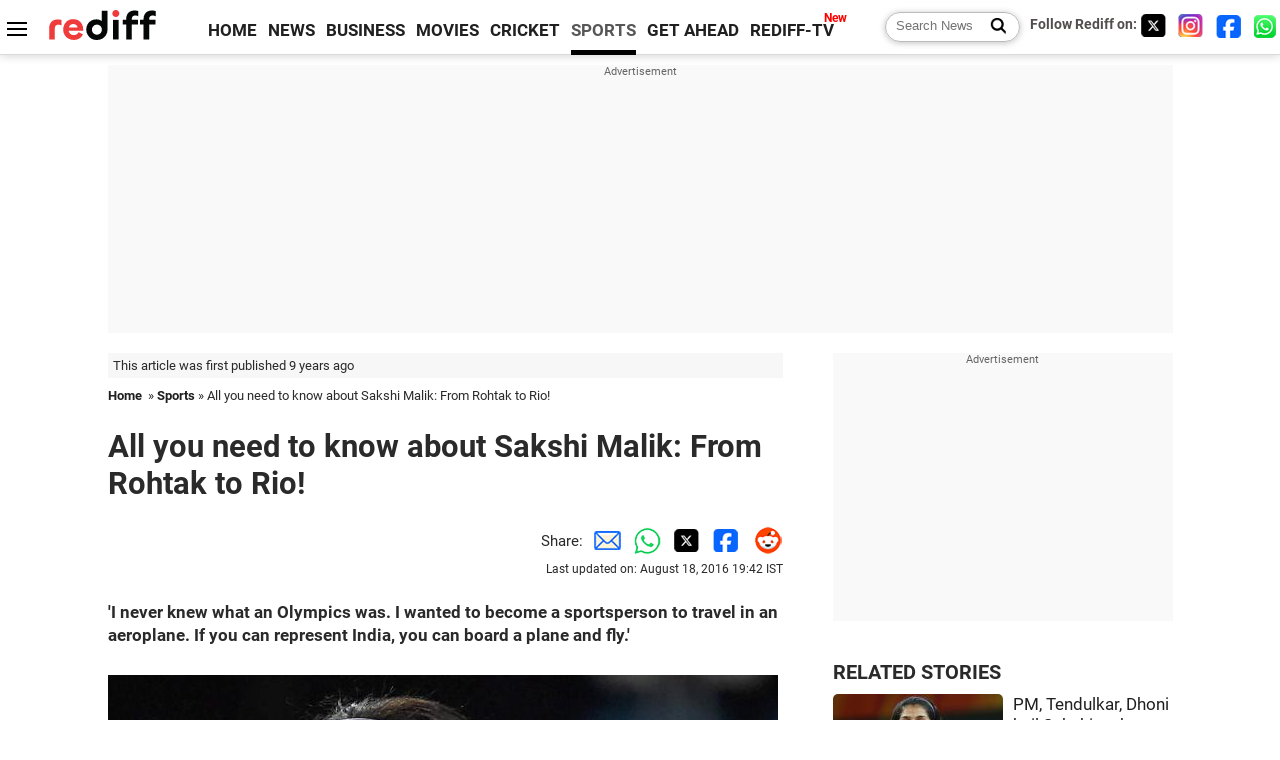

--- FILE ---
content_type: text/html
request_url: https://www.rediff.com/sports/report/all-you-need-to-know-about-sakshi-malik-from-rohtak-to-rio-olympics/20160818.htm
body_size: 15231
content:
<!doctype html>
<html lang="en">
<head>
<meta charset="UTF-8">
<meta name="viewport" content="width=device-width, initial-scale=1" />
<title>All you need to know about Sakshi Malik: From Rohtak to Rio! - Rediff Sports</title>
<meta name="keywords" content="Sakshi Malik,  IMAGE,  Aisuluu Tynybekova,  India,  Sachin Tendulkar,  Getty Images,  Dave Schultz International Wrestling Tournament,  Geeta Phogat,  PTI,  Lars,  Kyrgyzstan,  Rio,  Kuldeep Malik,  Russian Valeria Koblova,  Carioca Arena,  Bulgaria" />
<link rel="alternate" href="https://www.rediff.com/rss/sports.xml" type="application/rss+xml"  title="Rediff.com - Sports news" />
<meta name="robots" content="max-image-preview:large, index, follow">
<link rel="dns-prefetch" href="//track.rediff.com/" >
<link rel="dns-prefetch" href="//bizmail.rediff.com/" >
<link rel="dns-prefetch" href="//businessemail.rediff.com/" >
<link rel="dns-prefetch" href="//workmail.rediff.com/" >
<link rel="preload" href="//imworld.rediff.com/worldrediff/style_3_16/new_arti_us_4.css" as="style">
<link rel="amphtml" href="https://m.rediff.com/amp/sports/report/all-you-need-to-know-about-sakshi-malik-from-rohtak-to-rio-olympics/20160818.htm" />
<link rel="alternate" media="only screen and (max-width: 640px)" href="https://m.rediff.com/sports/report/all-you-need-to-know-about-sakshi-malik-from-rohtak-to-rio-olympics/20160818.htm" />
<meta http-equiv="X-UA-Compatible" content="IE=Edge" />
<meta name="description" content="Haryana wrestler Sakshi Malik has come a long way in her fairy-tale journey to etch her name in the sporting history of the country."  />
<meta name="news_keywords" content="Sakshi Malik,  IMAGE,  Aisuluu Tynybekova,  India,  Sachin Tendulkar,  Getty Images,  Dave Schultz International Wrestling Tournament,  Geeta Phogat,  PTI,  Lars" /><meta name="twitter:card" content="summary_large_image" />
<meta property="og:title" content="All you need to know about Sakshi Malik: From Rohtak to Rio!" />
<meta property="og:type" content="article" />
<meta property="og:url" content="https://www.rediff.com/sports/report/all-you-need-to-know-about-sakshi-malik-from-rohtak-to-rio-olympics/20160818.htm" />
<meta property="og:site_name" content="Rediff" />
<meta property="og:description" content="Haryana wrestler Sakshi Malik has come a long way in her fairy-tale journey to etch her name in the sporting history of the country." />
<meta itemprop="name" content="All you need to know about Sakshi Malik: From Rohtak to Rio!" />
<meta itemprop="description" content="Haryana wrestler Sakshi Malik has come a long way in her fairy-tale journey to etch her name in the sporting history of the country." />
<meta itemprop="publisher" content="Rediff.com" />
<meta itemprop="url" content="https://www.rediff.com/sports/report/all-you-need-to-know-about-sakshi-malik-from-rohtak-to-rio-olympics/20160818.htm" />
<meta itemprop="headline" content="All you need to know about Sakshi Malik: From Rohtak to Rio!" />
<meta itemprop="inLanguage" content="en-US" />
<meta itemprop="keywords" content="Sakshi Malik,  IMAGE,  Aisuluu Tynybekova,  India,  Sachin Tendulkar,  Getty Images,  Dave Schultz International Wrestling Tournament,  Geeta Phogat,  PTI,  Lars,  Kyrgyzstan,  Rio,  Kuldeep Malik,  Russian Valeria Koblova,  Carioca Arena,  Bulgaria" />
<meta itemprop="image" content="https://im.rediff.com/1200-630/sports/2016/aug/18sakshi-parents3.jpg">
<meta itemprop="datePublished" content="2016-08-18T13:49:28+05:30" />
<meta itemprop="dateModified" content="2016-08-18T19:42:53+05:30" />
<meta itemprop="alternativeHeadline" content="All you need to know about Sakshi Malik: From Rohtak to Rio!" />
<link rel="preload" href="https://im.rediff.com/sports/2016/aug/18sakshi-parents3.jpg?w=670&h=900" as="image" /><link rel="icon" type="image/x-icon" href="https://im.rediff.com/favicon2.ico" />
<link rel="canonical" href="https://www.rediff.com/sports/report/all-you-need-to-know-about-sakshi-malik-from-rohtak-to-rio-olympics/20160818.htm" />
<meta itemprop="dateline" content="Rio de Janeiro" /><link rel="preconnect" href="//imworld.rediff.com" >
<meta property="og:image" content="https://im.rediff.com/1200-630/sports/2016/aug/18sakshi-parents3.jpg" />
<link rel="image_src" href="https://im.rediff.com/1200-630/sports/2016/aug/18sakshi-parents3.jpg" />

<script type="application/ld+json">
{
	"@context":"https://schema.org",
	"@type":"NewsArticle",
	"mainEntityOfPage":{
		"@type":"WebPage",
		"@id":"https://www.rediff.com/sports/report/all-you-need-to-know-about-sakshi-malik-from-rohtak-to-rio-olympics/20160818.htm",
		"url":"https://www.rediff.com/sports/report/all-you-need-to-know-about-sakshi-malik-from-rohtak-to-rio-olympics/20160818.htm"
	},
	"inLanguage":"en",
	"headline":"All you need to know about Sakshi Malik: From Rohtak to Rio!",
	"description":"Haryana wrestler Sakshi Malik has come a long way in her fairy-tale journey to etch her name in the sporting history of the country.",
	"keywords":"Sakshi Malik,  IMAGE,  Aisuluu Tynybekova,  India,  Sachin Tendulkar,  Getty Images,  Dave Schultz International Wrestling Tournament,  Geeta Phogat,  PTI,  Lars,  Kyrgyzstan,  Rio,  Kuldeep Malik,  Russian Valeria Koblova,  Carioca Arena,  Bulgaria",
	"articleSection":"sports",
	"url":"https://www.rediff.com/sports/report/all-you-need-to-know-about-sakshi-malik-from-rohtak-to-rio-olympics/20160818.htm",
	"image":
	{
		"@type":"ImageObject",
		"url":"https://im.rediff.com/1600-900/sports/2016/aug/18sakshi-parents3.jpg",
		"width":"1600",
		"height":"900"
	},
	"datePublished":"2016-08-18T13:49:28+05:30",
	"dateModified":"2016-08-18T19:42:53+05:30",
	"articleBody":"I never knew what an Olympics was. I wanted to become a sportsperson to travel in an aeroplane. If you can represent India, you can board a plane and fly.IMAGE: Indias Sakshi Malik celebrates on the podium after receiving her bronze medal. Photograph: PTI. From yearning to fly in an aeroplane as a kid to clinching a bronze medal at the Olympics, Haryana wrestler Sakshi Malik&nbsp;has come a long way in her fairy-tale journey to etch her name in the countrys sporting history.Sakshi tried playing kabaddi and cricketBorn into a humble family in Mokhra village near Rohtak, she tried playing kabaddi and cricket in her childhood but wrestling became her favourite sport after she started winning bouts. But little did she and her parents know at&nbsp;that time that one day she would become the first woman wrestler from the country to win an Olympic medal.On the night of Wednesday, August 17, Sakshi ended the countrys painful wait for a medal at the Rio Olympics by clinching the bronze medal in the 58kg freestyle category, pulling off a sensational 8-5 victory over Aisuluu Tynybekova of Kyrgyzstan in the play-off bout.&lsquo;I never knew what an Olympics was&rsquo;IMAGE: Indias Sakshi Malik celebrates after defeating Aisuluu Tynybekova of Kyrgyzstan in the womens freestyle 58kg bronze medal match on Day 12 of the Rio Olympics. Photograph: Lars Baron/Getty Images. The 23-year-old wrestler is only the fourth woman athlete from India to win an Olympic medal.Her bronze is the countrys fifth medal overall in wrestling at the quadrennial Games.It was a dramatic victory in the do-or-die bout on Day 12 of the Games, as she fought back from 0-5 down.I never knew what an Olympics was. I wanted to become a sportsperson to travel in an aeroplane. If you can represent&nbsp;India, you can board a plane and fly, Sakshi said.Her elder brother was named after cricket icon Sachin TendulkarInterestingly, her elder brother was named after cricket icon Sachin Tendulkar.Sachin, who is two years older to her, would ask Sakshi to play cricket, but she would often say no and stare at the sky when aeroplanes flew above.&lsquo;Parents never forced me&rsquo;IMAGE: &nbsp;Indias Sakshi Malik celebrates after defeating Aisuluu Tynybekova of Kyrgyzstan in the womens Freestyle 58 kg bronze medal match at the Rio Olympics. Photograph: Lars Baron/Getty Images. Her family always supported her in the pursuit of her dream.Parents never forced me; they supported me well in wrestling. Now when I spoke to them briefly after winning the bronze they started crying in joy. I told them, its time to celebrate, revealed Sakshi.It was a defining moment for India at the Rio Games when Sakshi was chaired by her coach, Kuldeep Malik, as the duo did a lap of honour before she went on her knees with the tri-colour wrapped around her and a packed hall at the Carioca&nbsp;Arena 2 gave her a standing ovation.It was a dream come true for me and I had already pre-planned to celebrate this way, said Sakshi, about winning the bronze medal.&lsquo;Struggled&rsquo; to win a silver at the Commonwealth Games in GlasgowHer toughest phase was when she struggled to win a silver at the 2014 Commonwealth Games in Glasgow.Everyone was getting medals. Such was the pressure that I thought it would be difficult to return home without a medal. I was under much less pressure here (Rio). Haar gaye toh kya ho jayega; lekin jeet gaye toh kya ho jayega (What would happen if I lost or won). I just had a&nbsp;free mind. I did not fight with pressure, and it helped.Rohtak-to-Rio journey took 12 yearsFrom being an underdog to winning India the elusive medal at Rio, Sakshi acknowledged her life will now change forever.I know my life has changed now. Im not able to see it now, but I think after I return home it will be different life altogether. Din raat ka change hone wala hai (The difference will be like day and night), she said.The Rohtak-to-Rio journey was 12 years of struggle and hardship for Sakshi, who was often overshadowed by the Phogat sisters.It felt strange. Like in the camp for Bulgaria and Spain, there were all Phogats and I was the only Malik in between them. But I did not mind... It was Geeta didi who showed us the way in 2012, she says about Geeta Phogats&nbsp;path-breaking Olympic qualification in London 2012.First international successIMAGE: India&rsquo;s Sakshi Malik celebrates with her coach. Photograph: Toru Hanai/Reuters. Sakshis first international success was a bronze at the 2010 Junior World Championships in the 59kg category.Four years later, she won a gold at the Dave Schultz International Wrestling Tournament in the 60kg, and the biggest moment of her career was at the Glasgow Commonwealth Games in 2014 where she won a silver medal.When I had returned home after winning the Commonwealth Games medal, everyone was after me and I could not sleep well.Every time I fell asleep, my brother or mother would tell me get up, youve to give interviews, people are waiting. But I enjoy it; not everyone gets a chance of this type, she admits.Two months later, Sakshi crashed out in the World Wrestling Championships the quarter-finals in Tashkent, finishing a poor eighth. But she came back strongly and won a bronze at the Asian Championships in Doha 2015.It was only in May this year that she qualified for the Rio Olympics after making the final of the Olympic Qualifiers in Istanbul, where she lost to Russias Valeriia Koblova, who defeated Sakshi in the quarter-finals.It was only after she made the cut Sakshi was included in the Target Olympic Podium scheme as she did some training in Bulgaria and Spain.&lsquo;Have not eaten aloo parantha, kadhi chawal for ages&rsquo;A daily routine in Sakshis is 500 sit-ups and intensive training. At the moment, though, the training can stop.&nbsp;She says she would love to gorge on her favourite aloo parantha and kadhi chawal.It feels like Ive not eaten aloo parantha, kadhi chawal for ages now. I was mostly on a liquid, carb-free diet. Now I can relax, she added.Sakshi is not into movies or chilling out with friends. For her, its about sleep and spending some quiet time at home, maybe watching television.I just want to lead a peaceful life. I dont like to travel around or going out for movies. I want a job where I can be at peace. Ive achieved all this because of my struggle for 12 years. Peace is all what I need; thats enjoyment for me.But this is just the beginning for Sakshi.I am looking forward to Tokyo 2020.Ask whom she will first give the prized medal to after returning to Delhi, and her reply is: This medal is for everyone in my country. This medal belongs to you, whoever it is... I will say, see Ive made&nbsp;it.Congratulate Sakshi Malik HERE!Rio Olympics, on&nbsp;Rediff.com",
	"author":{
		"@type":"Person",
		"name":"Ivan Castro",
		"url":"https://www.rediff.com/author/Ivan%20Castro"
	},
	"publisher":{   
		"@type":"NewsMediaOrganization",
		"name":"Rediff.com",
		"logo":{
			"@type":"ImageObject","url":"https://im.rediff.com/worldrediff/pix/rediff_newlogo.svg","width":400,"height":100   
		}        
	},
	"associatedMedia":{
		"@type":"ImageObject",
		"url":"https://im.rediff.com/sports/2016/aug/18sakshi-parents3.jpg",
		"caption":"All you need to know about Sakshi Malik: From Rohtak to Rio!",
		"description":"All you need to know about Sakshi Malik: From Rohtak to Rio!",
		"height":"900",
		"width":"1200"
	}		
}
</script>
<script type="application/ld+json">
{
	"@context":"https://schema.org",
	"@type":"BreadcrumbList",
	"name":"Breadcrumb",
	"itemListElement":[
		{
		"@type":"ListItem",
		"position":1,
		"item":{
			"@id":"https://www.rediff.com",
			"name":"Home"
		}
		},
		{
		"@type":"ListItem",
		"position":2,
		"item":{
		"@id":"https://www.rediff.com/sports",
		"name":"Sports"
		}
		},
		{
		"@type":"ListItem",
		"position":3,
		"item":{
		"name":"All you need to know about Sakshi Malik: From Rohtak to Rio!"
		}
		}
	]
}
</script>
<script type="application/ld+json">
{
	"@context":"https://schema.org",
	"@type":"WebPage",
	"name":"All you need to know about Sakshi Malik: From Rohtak to Rio! - Rediff.com India News",
	"description":"Haryana wrestler Sakshi Malik has come a long way in her fairy-tale journey to etch her name in the sporting history of the country.",
	"keywords":"Sakshi Malik,  IMAGE,  Aisuluu Tynybekova,  India,  Sachin Tendulkar,  Getty Images,  Dave Schultz International Wrestling Tournament,  Geeta Phogat,  PTI,  Lars,  Kyrgyzstan,  Rio,  Kuldeep Malik,  Russian Valeria Koblova,  Carioca Arena,  Bulgaria",
	"speakable":{
		"@type":"SpeakableSpecification",
		"cssSelector":["h1","h2"]
		},
	"url":"https://www.rediff.com/sports/report/all-you-need-to-know-about-sakshi-malik-from-rohtak-to-rio-olympics/20160818.htm"
}
</script>


<script type="application/ld+json">
{
	"@context":"https://schema.org","@type":"NewsMediaOrganization","name":"Rediff.com","url":"https://www.rediff.com","logo":{
		"@type":"ImageObject","url":"https://im.rediff.com/worldrediff/pix/rediff_newlogo.svg","width":400,"height":100
	},
	"address":{
		"@type":"PostalAddress","streetAddress":" Level 9 and 10, Seasons Riddhi Siddhi, Jn of Tilak Road and 1st Gaothan Lane, Santacruz (West)","addressLocality":"Mumbai","addressRegion":"India","addressCountry":"IN","postalCode":"400054"
	},
	"contactPoint":{
		"@type":"ContactPoint","telephone":"+91 - 022 - 61820000","contactType":"Customer Service","areaServed":"IN","availableLanguage":"English","hoursAvailable":{"opens":"09:00","closes":"18:00"}
	},
	"sameAs":[
		"https://x.com/RediffNews",
		"https://www.instagram.com/rediffnews/",
		"https://www.facebook.com/people/Rediff-News/61566156876578/",
		"https://www.youtube.com/@RediffOriginals"
	]
}
</script>
<script type="application/ld+json">
{
	"@context":"https://schema.org",
	"@type":"SiteNavigationElement",
	"name":["rediffmail","Rediff Money","Enterprise Email","Business Email","rediffGURUS","News","Business","Movies","Sports","Cricket","Get Ahead"],
	"url":["https://mail.rediff.com/cgi-bin/login.cgi","https://money.rediff.com","https://workmail.rediff.com","https://businessemail.rediff.com","https://gurus.rediff.com","https://www.rediff.com/news","https://www.rediff.com/business","https://www.rediff.com/movies","https://www.rediff.com/sports","https://www.rediff.com/cricket","https://www.rediff.com/getahead"]
}
</script>
<script>
var cdn_domain = "https://www.rediff.com";
var section = "sports";
var article_url = "https://www.rediff.com/sports/report/all-you-need-to-know-about-sakshi-malik-from-rohtak-to-rio-olympics/20160818.htm";
var template = "sports-general.xsl";
var page_type = "article";
var endyear 	= "2026";
var org_domain = "https://mypage.rediff.com";
var imgpath	= "//imworld.rediff.com/worldrediff/pix";
var ishare_domain	= "https://ishare.rediff.com";
var shopping_domain	= "https://shopping.rediff.com";
var books_domain	= "https://books.rediff.com";
var track_domain	= "https://track.rediff.com";
var money_domain	= "https://money.rediff.com";
var realtime_domain	= "https://realtime.rediff.com";
var share_domain	= "https://share.rediff.com";
var timetoread = "";

function enc(a,url){a.href	=	url;return true;}
function getCookie(name){var dc=document.cookie;var prefix=name+"=";var begin=dc.indexOf("; "+prefix);if(begin==-1){begin=dc.indexOf(prefix);if(begin!=0)return null}else begin+=2;var end=document.cookie.indexOf(";",begin);if(end==-1)end=dc.length;return unescape(dc.substring(begin+prefix.length,end))}
function sharePopup(ob){var left = (screen.width - 800) / 2;var shareurl = ob.href;window.open(shareurl,'sharewindow','toolbar=no,location=0,status=no,menubar=no,scrollbars=yes,resizable=yes,width=800,height=550,top=80,left='+left);}
function trackURL(url){if(navigator.userAgent.toLowerCase().indexOf('msie') != -1){var referLink = document.createElement('a');referLink.href = url;document.body.appendChild(referLink);referLink.click();}else{document.location.href = url;}}

</script>
	
	<script>
	(adsbygoogle = window.adsbygoogle || []).push({
		google_ad_client: "ca-pub-2932970604686705",
		enable_page_level_ads: true
	});
	</script>
	
<link rel="stylesheet" href="//imworld.rediff.com/worldrediff/style_3_16/new_arti_us_4.css" />
<style>.imgcaption{clear:both}.bigtable{margin:10px 0}.logo{width:160px}.toplinks .active{margin-right:0;margin-left:0}.watchasvd{font-size:0.8rem;margin-right:20px;display:inline-block;vertical-align:middle;color:#ef3b3a;font-weight:bold;}.watchasvd::before{content:'';display:inline-block;width:28px;height:17px;background:url('https://im.rediff.com/worldrediff/pix/watchvdicon.jpg') 0 0 no-repeat;vertical-align:middle;}.newtv::after{content:'New';font-weight:bold;color:#ff0000;font-size:0.8rem;position:absolute;top:-10px;right:-13px}.mfrom_flex{display:flex;justify-content:space-between;border-bottom:solid 1px #e2e2e2;padding-bottom:20px}.mfrom_box{max-width:200px;overflow:hidden}.mfrom_copy{font-size:1.1rem;margin-top:5px}.div_subscibe_top{margin-top:30px}.subscribe_btn_in{background:#000;border-radius:50%;width:30px;height:30px;line-height:30px;font-size:1.2rem;color:#fff;border:none;text-align:center}.lbl_sub_email{display:block;font-weight:bold;font-size:0.8rem;margin-bottom:1px}.div_subscibe_top_container{width:calc(100% - 330px);border-right:dotted 1px #ababab;border-left:dotted 1px #ababab;}.div_subscibe_top{width:250px;background:none;margin:0 auto;border:none;border-radius:5px;padding:5px 0 8px 12px;box-shadow:0 0 7px rgba(0, 0, 0, 0.3)}.vcenter{align-items:center}.sub_email_in{padding:5px;text-align:left;height:30px;width:190px;margin-right:5px;border:solid 1px #b2aeae;border-radius:5px;font-size:0.85rem}.sub_email_in::placeholder{font-size:1rem}.subwait{position:absolute;right:50px}.subscrip_message{font-size:0.75rem;font-weight:bold;margin:5px 0}.artihd{font-size:2.07rem}.arti_contentbig h2{font-size:1.6rem;margin-bottom:5px;font-weight:bold}.arti_contentbig h3{font-size:1.4rem;margin-bottom:5px;font-weight:bold}.arti_contentbig h4{font-size:1.2rem;margin-bottom:5px;font-weight:bold}.keypoints{clear:both;border:solid 1px #202020;padding:10px 20px;border-radius:20px;margin:20px 0}.keypoints ul{padding:0 0 0 20px;margin:15px 0 0 0;line-height:1.4em}.keypoints h3{background:#f7f7f7;padding:10px;border-bottom:solid 1px #cdcdcd}.arti_contentbig a{color:#4362db}</style>

<script>
window.googletag = window.googletag || {cmd: []};
googletag.cmd.push(function() {
	var sectionarr = window.parent.location.href.split("/");
	var authorname = "";
	if(document.getElementById('OAS_author')){authorname = document.getElementById('OAS_author').value;}
	var adv_subsection = "";
	if(document.getElementById('OAS_subsection')){adv_subsection = document.getElementById('OAS_subsection').value;}
	googletag.defineSlot('/21677187305/Rediff_ROS_728x90_ATF_INTL', [[750, 100], [970, 90], [970, 250], [980, 90], [930, 180], [950, 90], [960, 90], [970, 66], [750, 200], [728, 90], [980, 120]], 'div-gpt-ad-1739426843638-0').setTargeting('author', authorname.toLowerCase()).setTargeting('url',sectionarr[3]).setTargeting('subsection',adv_subsection).addService(googletag.pubads());
	googletag.defineSlot('/21677187305/Rediff_ROS_300x250_ATF_INTL', [[336, 280], [300, 250]], 'div-gpt-ad-1739426924396-0').setTargeting('author', authorname.toLowerCase()).setTargeting('url',sectionarr[3]).setTargeting('subsection',adv_subsection).addService(googletag.pubads());
	googletag.defineSlot('/21677187305/Rediff_ROS_300x250_BTF_INTL', [[300, 250], [336, 280]], 'div-gpt-ad-1742278123914-0').setTargeting('author', authorname.toLowerCase()).setTargeting('url',sectionarr[3]).setTargeting('subsection',adv_subsection).addService(googletag.pubads());
	googletag.defineSlot('/21677187305/Rediff_ROS_300x250_BTF2_INTL', [[300, 250], [336, 280]], 'div-gpt-ad-1752125674124-0').setTargeting('author', authorname.toLowerCase()).setTargeting('url',sectionarr[3]).setTargeting('subsection',adv_subsection).addService(googletag.pubads());
	googletag.defineSlot('/21677187305/Rediff_ROS_300x250_BTF3_INTL', [[300, 100], [300, 250], [300, 75]], 'div-gpt-ad-1748412147256-0').setTargeting('author', authorname.toLowerCase()).setTargeting('url',sectionarr[3]).setTargeting('subsection',adv_subsection).addService(googletag.pubads());
	googletag.defineSlot('/21677187305/Rediff_ROS_728x90_BTF_INTL', [[960, 90], [970, 66], [970, 90], [728, 90], [980, 90], [950, 90]], 'div-gpt-ad-1748412234453-0').setTargeting('author', authorname.toLowerCase()).setTargeting('url',sectionarr[3]).setTargeting('subsection',adv_subsection).addService(googletag.pubads());
	if(screen.width >= 1400)
	{
	googletag.defineSlot('/21677187305/Rediff_ROS_120x600_ATF_INTL_Left_Margin', [120, 600], 'div-gpt-ad-1741063428061-0').setTargeting('author', authorname.toLowerCase()).setTargeting('url',sectionarr[3]).setTargeting('subsection',adv_subsection).addService(googletag.pubads());
	googletag.defineSlot('/21677187305/Rediff_ROS_120x600_ATF_INTL_Right_Margin', [120, 600], 'div-gpt-ad-1741063514341-0').setTargeting('author', authorname.toLowerCase()).setTargeting('url',sectionarr[3]).setTargeting('subsection',adv_subsection).addService(googletag.pubads());
	}
	googletag.pubads().enableSingleRequest();
	googletag.enableServices();
});
</script>

<style>.arti_contentbig p.imgcaptionsmall,.imgcaptionsmall{width:50%;color:#515151;font-size:0.9rem;float:left;margin:0 8px 8px 0;line-height:1.4em;}</style>
</head>
<body>
<!-- Begin comScore Tag -->

<script>
var _comscore = _comscore || [];
_comscore.push({ c1: "2", c2: "6035613" });
(function() {
var s = document.createElement("script"), el = document.getElementsByTagName("script")[0]; 
s.async = true;
s.src = "https://sb.scorecardresearch.com/cs/6035613/beacon.js";
el.parentNode.insertBefore(s, el);
})();
</script>
<noscript><img src="https://sb.scorecardresearch.com/p?c1=2&amp;c2=6035613&amp;cv=3.6.0&amp;cj=1" alt="comscore" ></noscript>

<!-- End comScore Tag --><script>
if(!OAS_sitepage)var OAS_sitepage = "";
if(!OAS_listpos)var OAS_listpos = "";

	var ck=document.cookie;
	function getcookie(n)
	{
		var ar=n+"=";var al=ar.length;var cl=ck.length;var i=0;while(i<cl)
		{j=i+al;if(ck.substring(i,j)==ar)
		{e=ck.indexOf(";",j);if(e==-1)
		e=ck.length;return unescape(ck.substring(j,e));}
		i=ck.indexOf(" ",i)+1;if(i==0)
		break;}
		return "";
	}
	var querystring	= "";
	var path	= "";
	var domain	= "";
	var Rkey_data	= "";
	var Rkey	= Math.floor(Math.random() * 1000000);
	querystring	= window.location.search;
	path		= window.location.pathname;
	domain		= window.location.host;
	var tmp_ref = encodeURIComponent(document.referrer);
	if((tmp_ref == null) || (tmp_ref.length == 0)){tmp_ref = "";}
	if (querystring == "")
	{
		Rkey_data = "?rkey="+Rkey;
	}
	else
	{
		Rkey_data = "&rkey="+Rkey;
	}
	if(tmp_ref != "")
	{
		Rkey_data += "&ref="+tmp_ref;
	}
	var metricImgNew = new Image();
	metricImgNew.src = '//usmetric.rediff.com/'+domain+path+querystring+Rkey_data+'&device=pc';
	var Rlo="";
	var Rl = "";
	Rlo	= getcookie("Rlo");
	Rlo = unescape(Rlo).replace(/\+/g," ");
	Rlo = Rlo.replace("@rediffmail.com","");
	Rlo = Rlo.replace(/[^\w\d\s\-\_]/ig,'');
	Rl = getcookie("Rl");
	Rl = Rl.replace(/[^\w\d\s\-\_@\.]/ig,'');
	var tmp_rsc1 = "";
	tmp_rsc1 = getcookie("Rsc");

</script>
<style>.fnt0{font-size:0;}</style>
<div class="fnt0"><ins data-revive-zoneid="333" data-revive-source="_blank" data-revive-target="_blank" data-revive-id="4b71f4079fb345c8ac958d0e9f0b56dd" data-zonename="Rediff_ROS_OutstreamVideo_INTL"></ins></div><input type="hidden" id="OAS_topic"  name="OAS_topic" value="sportsEvent" />
<input type="hidden" id="OAS_author"  name="OAS_author" value="AGENCIES" />
<input type="hidden" id="ads_moviename"  name="ads_moviename" value="null" />
<div id="tower_conatainer" class='tower_conatainer'><div id="div_left_tower" class="left_tower"></div><div id="div_right_tower" class="right_tower"></div></div><input type="hidden" id="OAS_subsection"  name="OAS_subsection" value="sports-report-all" /><div class="topfixedrow">
	<div class="logobar flex maxwrap">
		<div id="menuicon" class="homesprite menuicon"></div>
		<div class="logo"><a href="https://www.rediff.com"><img src="//imworld.rediff.com/worldrediff/pix/rediff_newlogo.svg" width="120" height="30" alt="rediff logo" /></a></div>
		<div class="toplinks">
			<a href="https://www.rediff.com" class="linkcolor bold" data-secid="nav_article_home" data-pos="1">HOME</a>
			<a href="https://www.rediff.com/news" class="linkcolor bold " data-secid="nav_article_news" data-pos="1">NEWS</a> 
			<a href="https://www.rediff.com/business" class="linkcolor bold " data-secid="nav_article_business" data-pos="1">BUSINESS</a> 
			<a href="https://www.rediff.com/movies" class="linkcolor bold " data-secid="nav_article_movies" data-pos="1">MOVIES</a> 
			<a href="https://www.rediff.com/cricket" class="linkcolor bold " data-secid="nav_article_cricket" data-pos="1">CRICKET</a> 
			<a href="https://www.rediff.com/sports" class="linkcolor bold active" data-secid="nav_article_sports" data-pos="1">SPORTS</a> 
			<a href="https://www.rediff.com/getahead" class="linkcolor bold " data-secid="nav_article_getahead" data-pos="1">GET AHEAD</a>
			<a href="https://tv.rediff.com" class="linkcolor bold relative newtv" data-secid="nav_article_redifftv" data-pos="1">REDIFF-TV</a>
		</div>
		<div class="toprightlinks flex">
			<div class="arti_srch_container"><form name="mainnewsrchform" onsubmit="return submitSearch()" action="https://www.rediff.com/search" method="POST"><input type="text" id="main_srchquery_tbox" name="main_srchquery_tbox" placeholder="Search News" value="" class="txt_srchquery" autocomplete="off"><input type="submit" value="" class="newsrchbtn" aria-label="Search News"></form></div>
			<div class="navbarsocial"><span class="followon">Follow Rediff on: </span><a href="https://x.com/rediffsports" target="_blank" aria-label="Twitter"><span class="homesprite socialicons twitter"></span></a> &nbsp; <a href="https://www.instagram.com/rediffsports/" target="_blank" aria-label="Instagram"><span class="homesprite socialicons insta"></span></a> &nbsp; <a href="https://www.facebook.com/people/Rediff-News/61566156876578/" target="_blank"><span class="homesprite socialicons fb"></span></a> &nbsp; <a href="https://whatsapp.com/channel/0029Va5OV1pLtOjB8oWyne1F" target="_blank" aria-label="whatsup"><span class="homesprite socialicons whup"></span></a></div>
		</div>
	</div>
</div>
<div class="advtcontainer lb wrapper">
	<div class="advttext"></div>
	<div id="world_top" class="div_ad_lb01"><div id='div-gpt-ad-1739426843638-0' style='min-width:728px;min-height:66px;'><script>googletag.cmd.push(function(){googletag.display('div-gpt-ad-1739426843638-0');});</script></div></div>
</div>
<div class="wrapper clearfix">
	<!-- leftcontainer starts -->
	<div id="leftcontainer" class="red_leftcontainer">
		<div class="yearsago">This article was first published 9 years ago</div>		<div class="breadcrumb"><a href="https://www.rediff.com" class="bold">Home</a>&nbsp; &raquo;&nbsp;<a href="https://www.rediff.com/sports" class="bold">Sports</a> &raquo;&nbsp;All you need to know about Sakshi Malik: From Rohtak to Rio!</div>
		<h1 class="artihd">All you need to know about Sakshi Malik: From Rohtak to Rio!</h1>
		<div class="clearfix">
			<div class="floatL">
				<div class="bylinetop"></div>
				<div> </div>
			</div>
			<div class="floatR">Share:<a href="mailto:?subject=All%20you%20need%20to%20know%20about%20Sakshi%20Malik%3A%20From%20Rohtak%20to%20Rio%21&body=Read this article https://www.rediff.com/sports/report/all-you-need-to-know-about-sakshi-malik-from-rohtak-to-rio-olympics/20160818.htm" title="Share by Email" aria-label="Email Share"><i class="shareic_sprite email"></i></a><a target="_blank" OnClick="sharePopup(this);return false;" href="https://api.whatsapp.com/send?text=https://www.rediff.com/sports/report/all-you-need-to-know-about-sakshi-malik-from-rohtak-to-rio-olympics/20160818.htm" title="Share on Whatsapp"  aria-label="Whatsapp Share"><i class="shareic_sprite waup"></i></a><a target="_blank" OnClick="sharePopup(this);return false;" href="https://twitter.com/intent/tweet?url=https://www.rediff.com/sports/report/all-you-need-to-know-about-sakshi-malik-from-rohtak-to-rio-olympics/20160818.htm&text=All%20you%20need%20to%20know%20about%20Sakshi%20Malik%3A%20From%20Rohtak%20to%20Rio%21"  title="Share on Twitter"  aria-label="Twitter Share"><i class="shareic_sprite twit"></i></a><a target="_blank" OnClick="sharePopup(this);return false;" href="https://www.facebook.com/sharer/sharer.php?u=https://www.rediff.com/sports/report/all-you-need-to-know-about-sakshi-malik-from-rohtak-to-rio-olympics/20160818.htm&picture=&title=All%20you%20need%20to%20know%20about%20Sakshi%20Malik%3A%20From%20Rohtak%20to%20Rio%21&description=" title="Share on Facebook"  aria-label="Facebook Share"><i class="shareic_sprite fb"></i></a><a target="_blank" OnClick="sharePopup(this);return false;" href="https://www.reddit.com/submit?url=https://www.rediff.com/sports/report/all-you-need-to-know-about-sakshi-malik-from-rohtak-to-rio-olympics/20160818.htm&title=All%20you%20need%20to%20know%20about%20Sakshi%20Malik%3A%20From%20Rohtak%20to%20Rio%21" title="Share on Reddit"  aria-label="Reddit Share"><i class="shareic_sprite reddit"></i></a>
			<p class="updatedon">Last updated on: August 18, 2016&nbsp;19:42 IST</p>
			</div>
		</div>
				<div id="arti_content_n" class="arti_contentbig clearfix" itemprop="articleBody">
			<p><strong>'I never knew what an Olympics was. I wanted to become a sportsperson to travel in an aeroplane. If you can represent India, you can board a plane and fly.'</strong></p><div id="div_morelike_topic_container"></div>
<p><img class=imgwidth  title="Sakshi Malik" src="//im.rediff.com/sports/2016/aug/18sakshi-parents3.jpg?w=670&h=900" alt="Sakshi Malik" style="max-width:100%;"   /></p>
<div style="padding: 5px; border: 1px solid #dfdfdf; clear: both; width: 95%; max-width: 670px; font-size: 1em;"><strong>IMAGE: India's Sakshi Malik celebrates on the podium after receiving her bronze medal. Photograph: PTI. </strong></div>
<p><span style="font-size: 36px;">F</span>rom yearning to fly in an aeroplane as a kid to clinching a bronze medal at the Olympics, Haryana wrestler Sakshi Malik&nbsp;has come a long way in her fairy-tale journey to etch her name in the country's sporting history.</p>
<p><strong>Sakshi tried playing kabaddi and cricket</strong></p>
<p>Born into a humble family in Mokhra village near Rohtak, she tried playing kabaddi and cricket in her childhood but wrestling became her favourite sport after she started "winning bouts". But little did she and her parents know at&nbsp;that time that one day she would become the first woman wrestler from the country to win an Olympic medal.</p>
<p>On the night of Wednesday, August 17, Sakshi ended the country's painful wait for a medal at the Rio Olympics by clinching the bronze medal in the 58kg freestyle category, pulling off a sensational 8-5 victory over Aisuluu Tynybekova of Kyrgyzstan in the play-off bout.</p>
<p><strong>&lsquo;I never knew what an Olympics was&rsquo;</strong></p>
<p><img class=imgwidth  title="Sakshi Malik" src="//im.rediff.com/sports/2016/aug/18sakshi-parents.jpg?w=670&h=900" alt="Sakshi Malik" style="max-width:100%;"   /></p><div id="shop_advertise_div_1"></div><div class="clear"><div class="inline-block" id="div_arti_inline_advt"></div><div class="inline-block" id="div_arti_inline_advt2"></div></div>
<div style="padding: 5px; border: 1px solid #dfdfdf; clear: both; width: 95%; max-width: 670px; font-size: 1em;"><strong>IMAGE: India's Sakshi Malik celebrates after defeating Aisuluu Tynybekova of Kyrgyzstan in the women's freestyle 58kg bronze medal match on Day 12 of the Rio Olympics. Photograph: Lars Baron/Getty Images. </strong></div>
<p><span style="font-size: 36px;">T</span>he 23-year-old wrestler is only the fourth woman athlete from India to win an Olympic medal.</p>
<p>Her bronze is the country's fifth medal overall in wrestling at the quadrennial Games.</p>
<p>It was a dramatic victory in the do-or-die bout on Day 12 of the Games, as she fought back from 0-5 down.</p>
<p>"I never knew what an Olympics was. I wanted to become a sportsperson to travel in an aeroplane. If you can represent&nbsp;India, you can board a plane and fly," Sakshi said.</p>
<p><strong>Her elder brother was named after cricket icon Sachin Tendulkar</strong></p>
<p>Interestingly, her elder brother was named after cricket icon Sachin Tendulkar.</p>
<p>Sachin, who is two years older to her, would ask Sakshi to play cricket, but she would often say 'no' and stare at the sky when aeroplanes flew above.</p>
<p><strong>&lsquo;Parents never forced me&rsquo;</strong></p>
<p><img class=imgwidth  title="Sakshi Malik" src="//im.rediff.com/sports/2016/aug/18sakshi1-1.jpg?w=670&h=900" alt="Sakshi Malik" style="max-width:100%;"   /></p>
<div style="padding: 5px; border: 1px solid #dfdfdf; clear: both; width: 95%; max-width: 670px; font-size: 1em;"><strong>IMAGE: &nbsp;India's Sakshi Malik celebrates after defeating Aisuluu Tynybekova of Kyrgyzstan in the women's Freestyle 58 kg bronze medal match at the Rio Olympics. Photograph: Lars Baron/Getty Images. </strong></div>
<p><span style="font-size: 36px;">H</span>er family always supported her in the pursuit of her dream.</p>
<p>"Parents never forced me; they supported me well in wrestling. Now when I spoke to them briefly after winning the bronze they started crying in joy. I told them, it's time to celebrate," revealed Sakshi.</p>
<p>It was a defining moment for India at the Rio Games when Sakshi was chaired by her coach, Kuldeep Malik, as the duo did a lap of honour before she went on her knees with the tri-colour wrapped around her and a packed hall at the Carioca&nbsp;Arena 2 gave her a standing ovation.</p>
<p>"It was a dream come true for me and I had already pre-planned to celebrate this way," said Sakshi, about winning the bronze medal.</p>
<p><strong>&lsquo;Struggled&rsquo; to win a silver at the Commonwealth Games in Glasgow</strong></p>
<p>Her toughest phase was when she "struggled" to win a silver at the 2014 Commonwealth Games in Glasgow.</p>
<p>"Everyone was getting medals. Such was the pressure that I thought it would be difficult to return home without a medal. I was under much less pressure here (<em>Rio</em>). <em>Haar gaye toh kya ho jayega; lekin jeet gaye toh kya ho jayega (What would happen if I lost or won).</em> I just had a&nbsp;free mind. I did not fight with pressure, and it helped."</p>
<p><strong>Rohtak-to-Rio journey took 12 years</strong></p><div class="clear"></div><div class="advtcontainer lb"><div class="advttext"></div><div id="div_outstream_bottom"><ins data-revive-zoneid="391" data-revive-source="_blank" data-revive-target="_blank" data-revive-id="4b71f4079fb345c8ac958d0e9f0b56dd" data-zonename="Rediff_ROS_InArticleVideo_Middle_INTL"></ins></div></div><div class="clear"></div>
<p>From being an underdog to winning India the elusive medal at Rio, Sakshi acknowledged her life will now change forever.</p>
<p>"I know my life has changed now. I'm not able to see it now, but I think after I return home it will be different life altogether. <em>Din raat ka</em> change <em>hone wala hai</em> <em>(The difference will be like day and night),</em>" she said.</p>
<p>The Rohtak-to-Rio journey was 12 years of struggle and hardship for Sakshi, who was often overshadowed by the Phogat sisters.</p>
<p>"It felt strange. Like in the camp for Bulgaria and Spain, there were all Phogats and I was the only Malik in between them. But I did not mind... It was Geeta<em> didi</em> who showed us the way in 2012," she says about Geeta Phogat's&nbsp;path-breaking Olympic qualification in London 2012.</p>
<p><strong>First international success</strong></p>
<p><img class=imgwidth  title="Sakshi Malik" src="//im.rediff.com/sports/2016/aug/18sakshi1.jpg?w=670&h=900" alt="Sakshi Malik" style="max-width:100%;"   /></p>
<div style="padding: 5px; border: 1px solid #dfdfdf; clear: both; width: 95%; max-width: 670px; font-size: 1em;"><strong>IMAGE: India&rsquo;s Sakshi Malik celebrates with her coach. Photograph: Toru Hanai/Reuters. </strong></div>
<p><span style="font-size: 36px;">S</span>akshi's first international success was a bronze at the 2010 Junior World Championships in the 59kg category.</p>
<p>Four years later, she won a gold at the Dave Schultz International Wrestling Tournament in the 60kg, and the biggest moment of her career was at the Glasgow Commonwealth Games in 2014 where she won a silver medal.</p>
<p>"When I had returned home after winning the Commonwealth Games medal, everyone was after me and I could not sleep well.</p>
<p>"Every time I fell asleep, my brother or mother would tell me 'get up, you've to give interviews, people are waiting'. But I enjoy it; not everyone gets a chance of this type," she admits.</p>
<p>Two months later, Sakshi crashed out in the World Wrestling Championships the quarter-finals in Tashkent, finishing a poor eighth. But she came back strongly and won a bronze at the Asian Championships in Doha 2015.</p>
<p>It was only in May this year that she qualified for the Rio Olympics after making the final of the Olympic Qualifiers in Istanbul, where she lost to Russia's Valeriia Koblova, who defeated Sakshi in the quarter-finals.</p>
<p>It was only after she made the cut Sakshi was included in the Target Olympic Podium scheme as she did some training in Bulgaria and Spain.</p>
<p><strong>&lsquo;Have not eaten<em> aloo parantha, kadhi chawal</em> for ages&rsquo;</strong></p>
<p>A daily routine in Sakshi's is 500 sit-ups and intensive training. At the moment, though, the training can stop.&nbsp;</p>
<p>She says she would love to gorge on her favourite <em>aloo parantha</em> and <em>kadhi chawal.</em></p>
<p>"It feels like I've not eaten<em> aloo parantha, kadhi chawal</em> for ages now. I was mostly on a liquid, carb-free diet. Now I can relax," she added.</p>
<p>Sakshi is not into movies or chilling out with friends. For her, it's about sleep and spending some quiet time at home, maybe watching television.</p>
<p>"I just want to lead a peaceful life. I don't like to travel around or going out for movies. I want a job where I can be at peace. I've achieved all this because of my struggle for 12 years. Peace is all what I need; that's enjoyment for me."</p>
<p>But this is just the beginning for Sakshi.</p>
<p>"I am looking forward to Tokyo 2020."</p>
<p>Ask whom she will first give the prized medal to after returning to Delhi, and her reply is: "This medal is for everyone in my country. This medal belongs to you, whoever it is... I will say, see 'I've made&nbsp;it'."</p>
<p><strong>Congratulate Sakshi Malik HERE!</strong></p>
<div style="-webkit-border-radius: 20px; -moz-border-radius: 20px; border-radius: 20px; border: 4px solid #FF8A4F; background-color: #e3dfde; padding: 10px; width: 90%; margin: 5px; clear: both;"><iframe src="//zarabol.rediff.com/widget/#congratssakshi" frameborder="0" marginwidth="0" marginheight="0" scrolling="auto" width="98%" height="300"></iframe></div>
<ul>
<li><strong><a href="https://www.rediff.com/sports/rio-olympics-2016" target="_new">Rio Olympics, on&nbsp;<em>Rediff.com</em></a></strong></li>
</ul>
		</div>
		<div class="bylinebot">
																										<span class="ht10 clear"></span><div><i>AGENCIES</i></div>
									</div>
		<i class="clear"></i>
		<div class="flex spacebetw vcenter">
			<div>Share:<a href="mailto:?subject=All%20you%20need%20to%20know%20about%20Sakshi%20Malik%3A%20From%20Rohtak%20to%20Rio%21&body=Read this article https://www.rediff.com/sports/report/all-you-need-to-know-about-sakshi-malik-from-rohtak-to-rio-olympics/20160818.htm"  aria-label="Email Share" title="Share by Email"><i class="shareic_sprite email"></i></a><a target="_blank" OnClick="sharePopup(this);return false;" href="https://api.whatsapp.com/send?text=https://www.rediff.com/sports/report/all-you-need-to-know-about-sakshi-malik-from-rohtak-to-rio-olympics/20160818.htm" aria-label="Whatsapp Share" title="Share on Whatsapp"><i class="shareic_sprite waup"></i></a><a target="_blank" OnClick="sharePopup(this);return false;" href="https://twitter.com/intent/tweet?url=https://www.rediff.com/sports/report/all-you-need-to-know-about-sakshi-malik-from-rohtak-to-rio-olympics/20160818.htm&text=All%20you%20need%20to%20know%20about%20Sakshi%20Malik%3A%20From%20Rohtak%20to%20Rio%21"  title="Share on Twitter"  aria-label="Twitter Share"><i class="shareic_sprite twit"></i></a><a target="_blank" OnClick="sharePopup(this);return false;" href="https://www.facebook.com/sharer/sharer.php?u=https://www.rediff.com/sports/report/all-you-need-to-know-about-sakshi-malik-from-rohtak-to-rio-olympics/20160818.htm&picture=&title=All%20you%20need%20to%20know%20about%20Sakshi%20Malik%3A%20From%20Rohtak%20to%20Rio%21&description=" title="Share on Facebook"  aria-label="Facebook Share"><i class="shareic_sprite fb"></i></a><a target="_blank" OnClick="sharePopup(this);return false;" href="https://www.reddit.com/submit?url=https://www.rediff.com/sports/report/all-you-need-to-know-about-sakshi-malik-from-rohtak-to-rio-olympics/20160818.htm&title=All%20you%20need%20to%20know%20about%20Sakshi%20Malik%3A%20From%20Rohtak%20to%20Rio%21" title="Share on Reddit"  aria-label="Reddit Share"><i class="shareic_sprite reddit"></i></a></div>
			<div class="div_subscibe_top_container"><div id='span_subscibe_top' class="div_subscibe_top"><div id='div_subscribe_in_top' class='flex'><form name='frm_subscription_in_top' method='POST' id='frm_subscription_in_top'><label for='sub_email_in_top' class="lbl_sub_email">Subscribe to our Newsletter!</label><input type='text' onkeypress="if(event.keyCode==13){return submitSubscribeTop('sub_email_in_top','subscribe_btn_in_top','div_subscribe_in_top','div_subscrip_message_in_top',1);}" autocomplete='off' id='sub_email_in_top' name='sub_email_in_top' value='' placeholder='&#x2709; Your Email' class='sub_email_in' /><input type='button' onclick="return submitSubscribeTop('sub_email_in_top','subscribe_btn_in_top','div_subscribe_in_top','div_subscrip_message_in_top',1);" value='&gt;' id='subscribe_btn_in_top' class='subscribe_btn_in' /><i id='subwait_top' class='subwait'></i></form></div><div id='div_subscrip_message_in_top' class='subscrip_message hide'></div></div></div>
			<div><a href="https://www.rediff.com/sports/report/all-you-need-to-know-about-sakshi-malik-from-rohtak-to-rio-olympics/20160818.htm?print=true" target="_blank" rel="noreferrer" title="Print this article"><i class="shareic_sprite printicon"></i></a></div>
		</div>
				<div id="tags_div" class="tagsdiv"><p class='bold'>More News Coverage</p></b><a href="https://www.rediff.com/tags/sakshi-malik">Sakshi Malik</a><a href="https://www.rediff.com/tags/-image"> IMAGE</a><a href="https://www.rediff.com/tags/-aisuluu-tynybekova"> Aisuluu Tynybekova</a><a href="https://www.rediff.com/tags/-india"> India</a><a href="https://www.rediff.com/tags/-sachin-tendulkar"> Sachin Tendulkar</a></div>
		<div><div class="advttext"></div><div id="world_bottom1"><div id="taboola-below-article-thumbnails"></div>

<script type="text/javascript">
  window._taboola = window._taboola || [];
  _taboola.push({
    mode: 'thumbnails-a',
    container: 'taboola-below-article-thumbnails',
    placement: 'Below Article Thumbnails',
    target_type: 'mix'
  });
</script>
</div></div>
		<i class="clear"></i><div id="div_ad_bottom3"><ins data-revive-zoneid="259" data-revive-source="_blank" data-revive-target="_blank" data-revive-id="4b71f4079fb345c8ac958d0e9f0b56dd" data-zonename="Rediff_ROS_Native_Widget_BTF2_INTL"></ins></div><i class="clear ht20"></i>
	</div>
	<!-- leftcontainer ends -->
	<!-- rightcontainer starts -->
	<div id="rightcontainer" class="red_rightcontainer">
		<div class="boxadvtcontainer">
			<div class="advttext"></div>
			<div class="relative"><div id="world_right1" class="world_right1"><div id='div-gpt-ad-1739426924396-0' style='min-width:300px;min-height:250px;'><script>googletag.cmd.push(function(){googletag.display('div-gpt-ad-1739426924396-0');});</script></div></div></div>
		</div>
				<div class="div_morenews">
			<h2 class="sechd">RELATED STORIES</h2>
									<div class="mnewsrow clearfix">
								<div class="mnthumb"><a href="http://www.rediff.com/sports/report/pm-dhoni-shobhaa-de-congratulate-sakshi-malik-rio-olympics/20160818.htm" onmousedown="return enc(this,'https://track.rediff.com/click?url=___http%3a%2f%2fwww.rediff.com%2fsports%2freport%2fpm-dhoni-shobhaa-de-congratulate-sakshi-malik-rio-olympics%2f20160818.htm___&service=news&clientip=23.47.221.5&source=morelike&type=related');"><img src="//im.rediff.com/170-100/sports/2016/aug/18sakshi3.jpg" alt="PM, Tendulkar, Dhoni hail Sakshi on her historic feat" class="rcorner" loading="lazy" /></a></div>
								<div class="mncopy "><a href="http://www.rediff.com/sports/report/pm-dhoni-shobhaa-de-congratulate-sakshi-malik-rio-olympics/20160818.htm"onmousedown="return enc(this,'https://track.rediff.com/click?url=___http%3a%2f%2fwww.rediff.com%2fsports%2freport%2fpm-dhoni-shobhaa-de-congratulate-sakshi-malik-rio-olympics%2f20160818.htm___&service=news&clientip=23.47.221.5&source=morelike&type=related');">PM, Tendulkar, Dhoni hail Sakshi on her historic feat</a></div>
			</div>
												<div class="mnewsrow clearfix">
								<div class="mnthumb"><a href="http://www.rediff.com/sports/report/sakshi-thanks-sushil-yogeshwar-rio-olympics/20160818.htm" onmousedown="return enc(this,'https://track.rediff.com/click?url=___http%3a%2f%2fwww.rediff.com%2fsports%2freport%2fsakshi-thanks-sushil-yogeshwar-rio-olympics%2f20160818.htm___&service=news&clientip=23.47.221.5&source=morelike&type=related');"><img src="//im.rediff.com/170-100/sports/2016/aug/18sakshi1.jpg" alt="Sakshi thanks Sushil, Yogeshwar Dutt" class="rcorner" loading="lazy" /></a></div>
								<div class="mncopy "><a href="http://www.rediff.com/sports/report/sakshi-thanks-sushil-yogeshwar-rio-olympics/20160818.htm"onmousedown="return enc(this,'https://track.rediff.com/click?url=___http%3a%2f%2fwww.rediff.com%2fsports%2freport%2fsakshi-thanks-sushil-yogeshwar-rio-olympics%2f20160818.htm___&service=news&clientip=23.47.221.5&source=morelike&type=related');">Sakshi thanks Sushil, Yogeshwar Dutt</a></div>
			</div>
												<div class="mnewsrow clearfix">
								<div class="mnthumb"><a href="http://www.rediff.com/sports/report/rio-olympics-sakshi-malik-beti-bachaon-beti-padhao-slogan-has-gone-a-step-ahead-as-beti-khelao/20160818.htm" onmousedown="return enc(this,'https://track.rediff.com/click?url=___http%3a%2f%2fwww.rediff.com%2fsports%2freport%2frio-olympics-sakshi-malik-beti-bachaon-beti-padhao-slogan-has-gone-a-step-ahead-as-beti-khelao%2f20160818.htm___&service=news&clientip=23.47.221.5&source=morelike&type=related');"><img src="//im.rediff.com/170-100/sports/2016/aug/18sakshi-parents1.jpg" alt="'Beti Bachaon, Beti Padhao' slogan has gone a step ahead as 'Beti Khelao'" class="rcorner" loading="lazy" /></a></div>
								<div class="mncopy "><a href="http://www.rediff.com/sports/report/rio-olympics-sakshi-malik-beti-bachaon-beti-padhao-slogan-has-gone-a-step-ahead-as-beti-khelao/20160818.htm"onmousedown="return enc(this,'https://track.rediff.com/click?url=___http%3a%2f%2fwww.rediff.com%2fsports%2freport%2frio-olympics-sakshi-malik-beti-bachaon-beti-padhao-slogan-has-gone-a-step-ahead-as-beti-khelao%2f20160818.htm___&service=news&clientip=23.47.221.5&source=morelike&type=related');">'Beti Bachaon, Beti Padhao' slogan has gone a step ahead as 'Beti Khelao'</a></div>
			</div>
												<div class="mnewsrow clearfix">
								<div class="mnthumb"><a href="http://www.rediff.com/sports/report/highlights-of-day-12-sakshi-breaks-open-medal-chest-rio-olympics/20160818.htm" onmousedown="return enc(this,'https://track.rediff.com/click?url=___http%3a%2f%2fwww.rediff.com%2fsports%2freport%2fhighlights-of-day-12-sakshi-breaks-open-medal-chest-rio-olympics%2f20160818.htm___&service=news&clientip=23.47.221.5&source=morelike&type=related');"><img src="//im.rediff.com/170-100/sports/2016/aug/18sakshi1-1.jpg" alt="Highlights of Day 12: Sakshi breaks open medal chest" class="rcorner" loading="lazy" /></a></div>
								<div class="mncopy "><a href="http://www.rediff.com/sports/report/highlights-of-day-12-sakshi-breaks-open-medal-chest-rio-olympics/20160818.htm"onmousedown="return enc(this,'https://track.rediff.com/click?url=___http%3a%2f%2fwww.rediff.com%2fsports%2freport%2fhighlights-of-day-12-sakshi-breaks-open-medal-chest-rio-olympics%2f20160818.htm___&service=news&clientip=23.47.221.5&source=morelike&type=related');">Highlights of Day 12: Sakshi breaks open medal chest</a></div>
			</div>
												<div class="mnewsrow clearfix">
								<div class="mnthumb"><a href="http://www.rediff.com/sports/report/bronze-medal-is-result-of-my-12-years-of-hard-work-sakshi-rio-olympics/20160818.htm" onmousedown="return enc(this,'https://track.rediff.com/click?url=___http%3a%2f%2fwww.rediff.com%2fsports%2freport%2fbronze-medal-is-result-of-my-12-years-of-hard-work-sakshi-rio-olympics%2f20160818.htm___&service=news&clientip=23.47.221.5&source=morelike&type=related');"><img src="//im.rediff.com/170-100/sports/2016/aug/18sakshi2-1.jpg" alt="Bronze medal is result of my 12 years of hard work: Sakshi" class="rcorner" loading="lazy" /></a></div>
								<div class="mncopy "><a href="http://www.rediff.com/sports/report/bronze-medal-is-result-of-my-12-years-of-hard-work-sakshi-rio-olympics/20160818.htm"onmousedown="return enc(this,'https://track.rediff.com/click?url=___http%3a%2f%2fwww.rediff.com%2fsports%2freport%2fbronze-medal-is-result-of-my-12-years-of-hard-work-sakshi-rio-olympics%2f20160818.htm___&service=news&clientip=23.47.221.5&source=morelike&type=related');">Bronze medal is result of my 12 years of hard work: Sakshi</a></div>
			</div>
								</div>
				<div id="div_mostpop" class="div_mostpop"></div>
		<div id="div_foryou" class="div_foryou clearfix"></div>
				<div class="boxadvtcontainer">
			<div class="advttext"></div>
			<div id="world_right2"><div id='div-gpt-ad-1742278123914-0' style='min-width:300px;min-height:250px;'><script>googletag.cmd.push(function(){googletag.display('div-gpt-ad-1742278123914-0');});</script></div></div>
		</div>
				<div class="div_webstory">
			<h2 class="sechd"><a href="https://www.rediff.com/getahead/web-stories">WEB STORIES</a></h2>
			<div class="webstory"><div><a href="https://www.rediff.com/getahead/slide-show/slide-show-1-e-power-8-foods-with-the-most-vitamin-e/20250311.htm"><img src="//im.rediff.com/105-150/getahead/2025/mar/10webstory-peanuts.jpg" alt="webstory image 1" class="rcorner" loading="lazy" width="105" height="150" /><p>E-Power: 8 Foods With The Most Vitamin E</p></a></div><div><a href="https://www.rediff.com/getahead/slide-show/slide-show-1-the-9-prettiest-railways-stations-in-india/20250205.htm"><img src="//im.rediff.com/105-150/getahead/2025/feb/03ga-webstory5.jpg" alt="webstory image 2" class="rcorner" loading="lazy" width="105" height="150" /><p>The 9 Prettiest Railways Stations of India</p></a></div><div><a href="https://www.rediff.com/getahead/slide-show/slide-show-1-vaala-che-birdhe-30-min-recipe/20260120.htm"><img src="//im.rediff.com/105-150/getahead/2026/jan/20ga6.jpg" alt="webstory image 3" class="rcorner" loading="lazy" width="105" height="150" /><p>Vaala Che Birdhe: 30-Min Recipe</p></a></div></div>
		</div>
				<div class="boxadvtcontainer">
			<div class="advttext"></div>
			<div id="div_AD_box10" class="div_ad_box10"><!-- Rediff_ROS_300x250_BTF2_INTL -->
<div id='div-gpt-ad-1752125674124-0' style='min-width:300px;min-height:250px;'><script>googletag.cmd.push(function(){googletag.display('div-gpt-ad-1752125674124-0');});</script></div></div>
		</div>
				<div class="div_video">
			<h2 class="sechd"><a href="https://ishare.rediff.com">VIDEOS</a></h2>
						<div class="vdrow">
				<div class="vdimgbox"><a href="https://ishare.rediff.com/video/others/spectacular-drone-footage-reveals-snow-covered-shimla-in-all-its-glory/11373217" class="relative vdicon"><img src="https://datastore.rediff.com/h180-w300/thumb/53615D675B5B615F706460626D72/zorxl3qutj2iiuv8.D.58000.Weather-Spectacular-drone-footage-shows-snowcovered-Shimla-landscapes.mp4-0010.png" width="300" height="180" alt="Spectacular Drone Footage Reveals Snow-Covered Shimla in All Its Glory" class="rcorner" loading="lazy"><span class="duration">0:58</span></a></div>
				<h3 class="vdtitle"><a href="https://ishare.rediff.com/video/others/spectacular-drone-footage-reveals-snow-covered-shimla-in-all-its-glory/11373217">Spectacular Drone Footage Reveals Snow-Covered Shimla in...</a></h3>
			</div>
						<div class="vdrow">
				<div class="vdimgbox"><a href="https://ishare.rediff.com/video/others/madhuri-dixit-spotted-with-husband-dr-nene-in-mumbai/11373242" class="relative vdicon"><img src="https://datastore.rediff.com/h180-w300/thumb/53615D675B5B615F706460626D72/1ywrqco68hyyub27.D.47000.Madhuri-Dixit-spotted-with-her-husband-Dr-Nene-in-Mumbai.mp4-0012.png" width="300" height="180" alt="Madhuri Dixit Spotted with Husband Dr Nene in Mumbai" class="rcorner" loading="lazy"><span class="duration">0:47</span></a></div>
				<h3 class="vdtitle"><a href="https://ishare.rediff.com/video/others/madhuri-dixit-spotted-with-husband-dr-nene-in-mumbai/11373242">Madhuri Dixit Spotted with Husband Dr Nene in Mumbai</a></h3>
			</div>
						<div class="vdrow">
				<div class="vdimgbox"><a href="https://ishare.rediff.com/video/others/european-council-chief-flaunts-oci-card-as-india-eu-seal-trade-deal/11373260" class="relative vdicon"><img src="https://datastore.rediff.com/h180-w300/thumb/5D685E586A5E6F6B686C5F63/3mzjrizck58kb6jb.D.37000.jan-27b.mp4-0004.png" width="300" height="180" alt="European Council Chief Flaunts OCI Card As India, EU Seal Trade Deal" class="rcorner" loading="lazy"><span class="duration">0:37</span></a></div>
				<h3 class="vdtitle"><a href="https://ishare.rediff.com/video/others/european-council-chief-flaunts-oci-card-as-india-eu-seal-trade-deal/11373260">European Council Chief Flaunts OCI Card As India, EU Seal...</a></h3>
			</div>
					</div>
				<div class="boxadvtcontainer">
			<div class="advttext"></div>
			<div id="div_AD_box09" class="div_ad_box09"><div id='div-gpt-ad-1748412147256-0' style='min-width:300px;min-height:75px;'><script>googletag.cmd.push(function(){googletag.display('div-gpt-ad-1748412147256-0');});</script></div></div>
		</div>
						<div class="div_coverage">
			<h2 class="sechd"></h2>
			<div><div class="mnewsimg relative"><a href="https://www.rediff.com/cricket/t20-world-cup-2026"><img src="https://im.rediff.com/cricket/2026/jan/t20-2026.gif" width="200" height="120" class="rcorner" alt="T20 World Cup 2026" loading="lazy"></a></div><div class="mnewscopy"><h3><a href="https://www.rediff.com/cricket/t20-world-cup-2026">T20 World Cup 2026</a></h3><p class="updated"></p></div></div>
		</div>
				<div class="boxadvtcontainer">
			<div class="advttext"></div>
			<div class="div_ad_box"><div id="taboola-right-article-thumbnails"></div>

<script type="text/javascript">
  window._taboola = window._taboola || [];
  _taboola.push({
    mode: 'thumbnails-right-5x1',
    container: 'taboola-right-article-thumbnails',
    placement: 'Right Article Thumbnails',
    target_type: 'mix'
  });
</script>
</div>
		</div>
	</div>
	<!-- rightcontainer ends -->
</div>
<div class="advtcontainer lb wrapper"><div class="advttext"></div><div id="div_ad_position2" class="div_ad_position2"><div id='div-gpt-ad-1748412234453-0' style='min-width:728px;min-height:66px;'><script>googletag.cmd.push(function(){googletag.display('div-gpt-ad-1748412234453-0');});</script></div></div></div>
<div id="footerLinks" class="footerlinks wrapper">
	<a href="https://track.rediff.com/click?url=___https://workmail.rediff.com?sc_cid=footer-biz-email___&cmp=host&lnk=footer-biz-email&nsrv1=host">Rediffmail for Work</a><a href="https://track.rediff.com/click?url=___https://businessemail.rediff.com/domain?sc_cid=footer-domain___&cmp=host&lnk=footer-domain&nsrv1=host">Book a domain</a><a href="https://mail.rediff.com/cgi-bin/login.cgi">Rediffmail</a><a href="https://money.rediff.com">Money</a><a href="https://ishare.rediff.com">Videos</a><a href="https://www.rediff.com/topstories">The Timeless 100</a>
</div>
<div class="footer alignC wrapper" data-boxno="footer" data-track="label=footer"><img src="//imworld.rediff.com/worldrediff/pix/rediff-on-net-footer-2.png" width="94" height="40" style="vertical-align:middle" alt="rediff on the net"  /> &#169; 2026 <a href="https://www.rediff.com/" title="Rediff.com">Rediff.com</a> - <a href="https://investor.rediff.com/">Investor Information</a> - <a href="https://clients.rediff.com/rediff_advertisewithus/contact.htm">Advertise with us</a> - <a href="https://www.rediff.com/disclaim.htm">Disclaimer</a> - <a href="https://www.rediff.com/w3c/policy.html">Privacy Policy</a> - <a href="https://www.rediff.com/sitemap.xml" title="Sitemap.xml">Sitemap</a> - <a href="https://mypage.rediff.com/feedback">Feedback</a> - <a href="https://www.rediff.com/aboutus.html">About us</a> - <a href="https://www.rediff.com/terms.html">Terms of use</a> - <a href="https://www.rediff.com/grievances.html">Grievances</a></div>
<script>
if(document.getElementById('div_arti_inline_advt'))
{
	var container = document.getElementById('div_arti_inline_advt');
	container.className = "advtcontainer lb";
	container.innerHTML = "<div class='advttext'></div>";
	// Create the inner Taboola div
	var taboolaDiv = document.createElement('div');
	taboolaDiv.id = 'taboola-mid-article-thumbnails';
	container.appendChild(taboolaDiv);

	// Create and append the script tag
	var script = document.createElement('script');
	script.innerHTML = "window._taboola = window._taboola || [];\n" +
	"_taboola.push({\n" +
	"  mode: 'thumbnails-mid-1x2',\n" +
	"  container: 'taboola-mid-article-thumbnails',\n" +
	"  placement: 'Mid Article Thumbnails',\n" +
	"  target_type: 'mix'\n" +
	"});";
	container.appendChild(script);
}
</script>

<span class="ht10"></span>
<div id="div_menu_back" class="div_menu_back"></div>
<div id="div_menu" class="div_menu">
<div class="logobar"><div class="homesprite menuclose" onclick="showHideMenu();"></div><a href="https://www.rediff.com"><img src="//imworld.rediff.com/worldrediff/pix/rediff_newlogo.svg" width="120" height="30" alt="logo" class="menulogo" /></a></div>
<form name="newsrchform" onsubmit="return submitNewsSearch()" action="https://www.rediff.com/search" method="POST" class="newsrchform"><input type="text" id="srchquery_tbox" name="srchquery_tbox" value="" class="menusrchbox" autocomplete="off" placeholder="Search news" aria-label="Search news" />
<input type="submit" value=" " class="menusrchbtn" title="Search" aria-label="Submit" /></form>
<p class="menurow dn">NEWS</p>
<ul class="ulmenu">
<li><a href="https://www.rediff.com/news/headlines">Headlines</a></li>
<li><a href="https://www.rediff.com/news/defence">Defence</a></li>
<li><a href="https://www.rediff.com/news/slideshows">Images</a></li>
<li><a href="https://www.rediff.com/news/columns">Columns</a></li>
<li><a href="https://www.rediff.com/news/interview">Interviews</a></li>
<li><a href="https://www.rediff.com/news/specials">Specials</a></li>
</ul>
<p class="menurow dn">BUSINESS</p>
<ul class="ulmenu">
<li><a href="https://www.rediff.com/business/headlines">Headlines</a></li>
<li><a href="https://www.rediff.com/business/columns">Columns</a></li>
<li><a href="https://www.rediff.com/business/specials">Specials</a></li>
<li><a href="https://www.rediff.com/business/personal-finance">Personal Finance</a></li>
<li><a href="https://www.rediff.com/business/interviews">Interviews</a></li>
<li><a href="https://www.rediff.com/business/slideshows">Images</a></li>
<li><a href="https://www.rediff.com/business/technology">Technology</a></li>
<li><a href="https://www.rediff.com/business/automobiles">Auto</a></li>
<li><a href="https://www.rediff.com/business/personal-finance/headlines">Money Tips</a></li>
<li><a href="https://www.rediff.com/business/union-budget-2025">UNION BUDGET 2025</a></li>
</ul>
<p class="menurow dn">MOVIES</p>
<ul class="ulmenu">
<li><a href="https://www.rediff.com/movies/headlines">Headlines</a></li>
<li><a href="https://www.rediff.com/movies/interviews">Interviews</a></li>
<li><a href="https://www.rediff.com/movies/reviews">Reviews</a></li>
<li><a href="https://www.rediff.com/movies/web-series">Web Series</a></li>
<li><a href="https://www.rediff.com/movies/television">Television</a></li>
<li><a href="https://www.rediff.com/movies/videos">Videos</a></li>
<li><a href="https://www.rediff.com/movies/southernspice">South Cinema</a></li>
<li><a href="https://www.rediff.com/movies/spotted">Stars Spotted</a></li>
</ul>
<p class="menurow dn">CRICKET</p>
<ul class="ulmenu">
<li><a href="https://www.rediff.com/cricket/headlines">Headlines</a></li>
<li><a href="https://www.rediff.com/cricket/slideshows">Images</a></li>
<li><a href="https://www.rediff.com/cricket/statistics">Stats</a></li>
<li><a href="https://www.rediff.com/cricket/women">Women's Cricket</a></li>
</ul>
<p class="menurow dn">SPORTS</p>
<ul class="ulmenu">
<li><a href="https://www.rediff.com/sports/headlines">Headlines</a></li>
<li><a href="https://www.rediff.com/sports/formula1">Formula 1</a></li>
<li><a href="https://www.rediff.com/sports/football">Football</a></li>
<li><a href="https://www.rediff.com/sports/tennis">Tennis</a></li>
<li><a href="https://www.rediff.com/sports/othersports">News</a></li>
</ul>
<p class="menurow dn">GET AHEAD</p>
<ul class="ulmenu">
<li><a href="https://www.rediff.com/getahead/headlines">Headlines</a></li>
<li><a href="https://www.rediff.com/getahead/ugc">Specials</a></li>
<li><a href="https://www.rediff.com/getahead/career">Careers</a></li>
<li><a href="https://www.rediff.com/getahead/glamour">Glamour</a></li>
<li><a href="https://www.rediff.com/getahead/healthandfitness">Health</a></li>
<li><a href="https://www.rediff.com/getahead/achievers">Achievers</a></li>
<li><a href="https://www.rediff.com/getahead/personalfinance">Finance</a></li>
<li><a href="https://www.rediff.com/getahead/travel">Travel</a></li>
<li><a href="https://www.rediff.com/getahead/food">Food</a></li>
<li><a href="https://www.rediff.com/getahead/videos">Videos</a></li>
<li><a href="https://www.rediff.com/getahead/gadgets-n-gaming">Gadgets</a></li>
<li><a href="https://www.rediff.com/getahead/biking-and-motoring">Biking</a></li>
<li><a href="https://www.rediff.com/getahead/relationships">Relationships</a></li>
</ul>
<a href="https://money.rediff.com" data-secid="drawer_rediffmoney" data-pos="1"><p class="menurow">REDIFF MONEY</p></a>
<a href="https://tv.rediff.com" data-secid="drawer_redifftv" data-pos="1"><p class="menurow">REDIFF-TV</p></a>
<a href="https://astrology.rediff.com" data-secid="drawer_rediffastro" data-pos="1"><p class="menurow">REDIFF ASTRO</p></a>
</div>
<script defer src="//imworld.rediff.com/worldrediff/js_2_5/article_us_3_min.js"></script>
<script> window._izq = window._izq || []; window._izq.push(["init"]); </script>
<script defer src='https://cdn.izooto.com/scripts/39851dc0ca7139b97c039b38dd09bd76150834db.js'></script>
<script type="text/javascript">
  window._taboola = window._taboola || [];
  _taboola.push({article:'auto'});
  !function (e, f, u, i) {
    if (!document.getElementById(i)){
      e.async = 1;
      e.src = u;
      e.id = i;
      f.parentNode.insertBefore(e, f);
    }
  }(document.createElement('script'),
  document.getElementsByTagName('script')[0],
  '//cdn.taboola.com/libtrc/rediffcom/loader.js',
  'tb_loader_script');
  if(window.performance && typeof window.performance.mark == 'function')
    {window.performance.mark('tbl_ic');}
</script>
<script defer src="https://newads.rediff.com/rediffadserver/www/delivery/asyncjs.php"></script>
<script defer src="https://securepubads.g.doubleclick.net/tag/js/gpt.js"></script>
<script defer src="//pagead2.googlesyndication.com/pagead/js/adsbygoogle.js"></script>

<script type="text/javascript">
  window._taboola = window._taboola || [];
  _taboola.push({flush: true});
</script>
<!-- Google tag (gtag.js) -->

<script defer src="https://www.googletagmanager.com/gtag/js?id=G-3FM4PW27JR"></script> 
<script> 
window.dataLayer = window.dataLayer || []; 
function gtag(){dataLayer.push(arguments);} 
gtag('js', new Date()); 
gtag('config', 'G-3FM4PW27JR'); 
</script>

<!-- End Google tag (gtag.js) -->
<script>
function trackSectionClick(sectionId, position){
	gtag('event', 'section_click', {
		'event_category' : 'user_engagement',
		'event_label' : sectionId,
		'value' : position,
		'section_id' : sectionId,
		'position' : position,
		'device_t' : 'pc'
	});
}
const seclinks = document.querySelectorAll('[data-secid]');
const tot_seclinks = seclinks.length;
for(let i=0; i<tot_seclinks; i++){
	seclinks[i].addEventListener('click', function(e){
		var datasecid = seclinks[i].getAttribute('data-secid');
		var datapos = seclinks[i].getAttribute('data-pos');
		trackSectionClick(datasecid,datapos);
	});
}
</script>
</body>
</html>

--- FILE ---
content_type: text/html
request_url: https://recoprofile.rediff.com/shopping_recommendation/get_article_recommendation.php/?function=show_recommendation&frompage=article&artUrl=https%3A%2F%2Fwww.rediff.com%2Fsports%2Freport%2Fall-you-need-to-know-about-sakshi-malik-from-rohtak-to-rio-olympics%2F20160818.htm&is_mobile=0&location=US
body_size: 1268
content:
show_recommendation({"elements": [{"c_id": "", "imageurl": "http://im.rediff.com/300-300/sports/2016/aug/18sakshi3.jpg", "topic": "sportsevent", "meta": "", "section_name": "sports", "c_type": "edit_sports", "title": "'Sakshi is a reminder of what can happen if you don't kill a girl child'", "url": "http://www.rediff.com/sports/report/pm-dhoni-shobhaa-de-congratulate-sakshi-malik-rio-olympics/20160818.htm", "label": "", "publish_date": "2016-08-18T15:05:15Z", "abstract": "\"\"\"Admirable preparation by wrestler Sakshi Malik for the Rio Olympics. My best wishes are with her,\"\" Prime Minister Narendra Modi took to Twitter to congratulate her.\""}, {"c_id": "", "imageurl": "http://im.rediff.com/300-300/sports/2016/aug/18sakshi1.jpg", "topic": "sportsevent", "meta": "", "section_name": "sports", "c_type": "edit_sports", "title": "Sakshi thanks Sushil, Yogeshwar Dutt", "url": "http://www.rediff.com/sports/report/sakshi-thanks-sushil-yogeshwar-rio-olympics/20160818.htm", "label": "", "publish_date": "2016-08-18T11:51:04Z", "abstract": "Sakshi thanked Olympic medalists Sushil Kumar and Yogeshwar Dutt for showing wrestling the way."}, {"c_id": "", "imageurl": "http://im.rediff.com/300-300/sports/2016/aug/18sakshi-parents1.jpg", "topic": "sportsevent", "meta": "", "section_name": "sports", "c_type": "edit_sports", "title": "Modi's 'Beti Bachaon, Beti Padhao' slogan has gone a step ahead as 'Beti Khelao'", "url": "http://www.rediff.com/sports/report/rio-olympics-sakshi-malik-beti-bachaon-beti-padhao-slogan-has-gone-a-step-ahead-as-beti-khelao/20160818.htm", "label": "", "publish_date": "2016-08-18T13:58:52Z", "abstract": "Brimming with pride at their daughter's historic achievement at the Rio Olympics, female wrestler Sakshi Malik's parents, on Thursday, urged all fathers to encourage their daughters, who wants to take up sports, saying the grappler's feat should set an example for all and sundry."}, {"c_id": "", "imageurl": "http://im.rediff.com/300-300/sports/2016/aug/18sakshi1-1.jpg", "topic": "sportsevent", "meta": "", "section_name": "sports", "c_type": "edit_sports", "title": "Highlights of Day 12: Sakshi breaks open medal chest", "url": "http://www.rediff.com/sports/report/highlights-of-day-12-sakshi-breaks-open-medal-chest-rio-olympics/20160818.htm", "label": "", "publish_date": "2016-08-18T11:35:15Z", "abstract": "Sakshi Malik ended India's frustrating medal drought with a dramatic bronze-winning effort on Day 12 of the Rio Olympic Games on Wednesday."}, {"c_id": "", "imageurl": "http://im.rediff.com/300-300/sports/2016/aug/18sakshi2-1.jpg", "topic": "sportsevent", "meta": "", "section_name": "sports", "c_type": "edit_sports", "title": "Bronze medal is result of my 12 years of hard work: Sakshi", "url": "http://www.rediff.com/sports/report/bronze-medal-is-result-of-my-12-years-of-hard-work-sakshi-rio-olympics/20160818.htm", "label": "", "publish_date": "2016-08-18T11:45:31Z", "abstract": "After ending India's agonising wait for an Olympic medal at the Rio Games with a bronze medal, Indian women wrestler Sakshi Malik said it was the result of her 12 years of persistent hard work."}, {"c_id": "", "imageurl": "https://im.rediff.com/300-300/sports/2026/jan/26jannik.jpg", "topic": "tennis", "meta": "", "section_name": "sports", "c_type": "edit_sports", "title": "Aus Open: Sinner, Shelton, Swiatek storm into last eight", "url": "http://www.rediff.com/sports/report/aus-open-sinner-swiatek-storm-into-last-eight-at-melbourne/20260126.htm", "label": "", "publish_date": "2026-01-26T20:52:21Z", "abstract": "Jannik Sinner brushed aside heat concerns to reach the Australian Open quarter-finals, while Iga Swiatek ended home hopes by overpowering Maddison Inglis in Melbourne."}]})

--- FILE ---
content_type: text/html; charset=utf-8
request_url: https://www.google.com/recaptcha/api2/aframe
body_size: 154
content:
<!DOCTYPE HTML><html><head><meta http-equiv="content-type" content="text/html; charset=UTF-8"></head><body><script nonce="iqfRVwxhGPWfyOQNOO-5mQ">/** Anti-fraud and anti-abuse applications only. See google.com/recaptcha */ try{var clients={'sodar':'https://pagead2.googlesyndication.com/pagead/sodar?'};window.addEventListener("message",function(a){try{if(a.source===window.parent){var b=JSON.parse(a.data);var c=clients[b['id']];if(c){var d=document.createElement('img');d.src=c+b['params']+'&rc='+(localStorage.getItem("rc::a")?sessionStorage.getItem("rc::b"):"");window.document.body.appendChild(d);sessionStorage.setItem("rc::e",parseInt(sessionStorage.getItem("rc::e")||0)+1);localStorage.setItem("rc::h",'1769567411650');}}}catch(b){}});window.parent.postMessage("_grecaptcha_ready", "*");}catch(b){}</script></body></html>